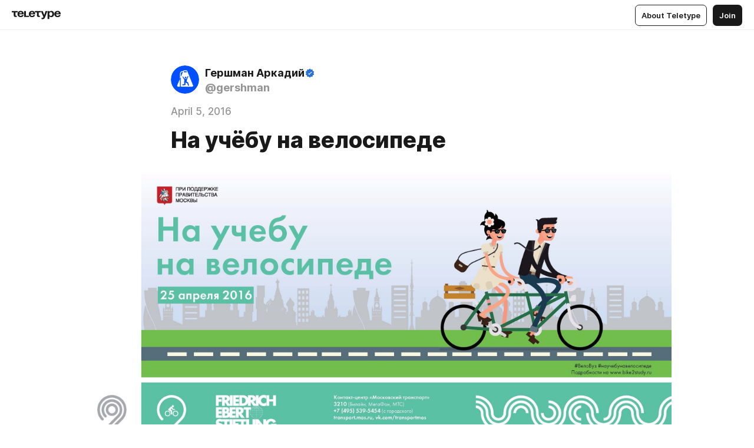

--- FILE ---
content_type: text/html
request_url: https://urbanblog.ru/320467.html
body_size: 41498
content:
<!DOCTYPE html>
<html  lang="en" data-theme="auto" data-head-attrs="lang,data-theme">

<head>
  
  <title>На учёбу на велосипеде — Teletype</title><meta http-equiv="content-type" content="text/html; charset=UTF-8"><meta name="viewport" content="width=device-width, initial-scale=1, user-scalable=no"><meta name="apple-mobile-web-app-capable" content="yes"><meta name="apple-mobile-web-app-status-bar-style" content="default"><meta name="theme-color" content="#FFFFFF"><meta property="og:url" content="https://urbanblog.ru/320467.html"><meta property="og:site_name" content="Teletype"><meta property="tg:site_verification" content="g7j8/rPFXfhyrq5q0QQV7EsYWv4="><meta property="fb:app_id" content="560168947526654"><meta property="fb:pages" content="124472808071141"><meta property="twitter:card" content="summary_large_image"><link rel="canonical" href="https://urbanblog.ru/320467.html"><link rel="alternate" href="https://urbanblog.ru/320467.html" hreflang="x-default"><link rel="icon" type="image/x-icon" href="/favicon.ico"><link rel="icon" type="image/svg+xml" href="https://teletype.in/static/favicon.f39059fb.svg"><link rel="apple-touch-icon" href="https://teletype.in/static/apple-touch-icon.39e27d32.png"><link rel="search" type="application/opensearchdescription+xml" title="Teletype" href="https://teletype.in/opensearch.xml"><script src="https://yandex.ru/ads/system/context.js" async></script><script type="application/javascript">window.yaContextCb = window.yaContextCb || []</script><meta name="format-detection" content="telephone=no"><meta property="og:type" content="article"><meta name="author" content="Гершман Аркадий"><meta name="description" content="Только москвичи привыкли ездить на работу на велосипеде, как в этом году ещё и студентов решили пересадить на двухколёсный транспорт."><meta property="author" content="Гершман Аркадий"><meta property="og:updated_time" content="2021-09-11T15:23:11.884Z"><meta property="og:title" content="На учёбу на велосипеде"><meta property="twitter:title" content="На учёбу на велосипеде"><meta property="og:description" content="Только москвичи привыкли ездить на работу на велосипеде, как в этом году ещё и студентов решили пересадить на двухколёсный транспорт."><meta property="twitter:description" content="Только москвичи привыкли ездить на работу на велосипеде, как в этом году ещё и студентов решили пересадить на двухколёсный транспорт."><meta property="og:image" content="https://img2.teletype.in/files/1f/7c/1f7c9ea8-40e3-4df1-b315-59672265f068.jpeg"><meta property="twitter:image" content="https://img2.teletype.in/files/1f/7c/1f7c9ea8-40e3-4df1-b315-59672265f068.jpeg"><meta property="og:image:type" content="image/png"><meta property="og:image:width" content="1200"><meta property="og:image:height" content="630"><meta property="article:author" content="Гершман Аркадий"><meta property="article:author_url" content="https://urbanblog.ru/"><meta property="article:published_time" content="2021-09-11T15:23:11.884Z"><meta property="article:modified_time" content="2021-09-11T15:23:11.884Z"><meta name="head:count" content="38"><script>window.__INITIAL_STATE__={"config":{"version":"4.41.13","app_version":"4.41.13-4102","build_number":4102,"app":{"name":"teletype","title":"Teletype","url":{"assets":"https:\u002F\u002Fteletype.in","media":"https:\u002F\u002Fteletype.in\u002Ffiles","site":"https:\u002F\u002Fteletype.in","api":"https:\u002F\u002Fteletype.in\u002Fapi","updater":"wss:\u002F\u002Fteletype.in\u002Fupdater","media_api":"https:\u002F\u002Fteletype.in\u002Fmedia"},"links":{"tos":"https:\u002F\u002Fjournal.teletype.in\u002Flegal","journal":"https:\u002F\u002Fjournal.teletype.in\u002F","privacy":"https:\u002F\u002Fjournal.teletype.in\u002Flegal-privacy","domains":"https:\u002F\u002Fjournal.teletype.in\u002Fdomains","features":"https:\u002F\u002Fjournal.teletype.in\u002Ffeatures","updates":"https:\u002F\u002Fjournal.teletype.in\u002F+updates","email":"mailbox@teletype.in","cloudtips":{"tos":"https:\u002F\u002Fstatic.cloudpayments.ru\u002Fdocs\u002FCloudTips\u002Fcloudtips_oferta_teletype.pdf","agreement":"https:\u002F\u002Fstatic.cloudpayments.ru\u002Fdocs\u002FCloudTips\u002Fcloudtips_agreement_teletype.pdf","policy":"https:\u002F\u002Fstatic.cloudpayments.ru\u002Fdocs\u002Fpolicy-cloudpayments.pdf"}},"service":{"metrika":"42100904","ga":"G-74SRE9LWC4","facebook_id":560168947526654,"facebook_pages":"124472808071141","facebook_redirect":"https:\u002F\u002Fteletype.in\u002F.fb-callback","google_id":"589698636327-74fehjo4inhlnkc237ulk51petqlem42.apps.googleusercontent.com","google_redirect":"https:\u002F\u002Fteletype.in\u002F.google-callback","vk_id":51923672,"vk_redirect":"https:\u002F\u002Fteletype.in\u002F.vk-callback","yandex_pay_id":"aca5092b-9bd5-4dd1-875e-0e0be05aff00","yandex_pay_env":"Production","yandex_pay_gw":"cloudpayments","yandex_pay_gw_id":null,"tg_iv":"g7j8\u002FrPFXfhyrq5q0QQV7EsYWv4=","tg_login":"TeletypeAppBot","tg_link":"https:\u002F\u002Ft.me\u002FTeletypeAppBot","twitch_id":"lxc0c8o0u0l42bo1smeno623bnlxhs","twitch_redirect":"https:\u002F\u002Fteletype.in\u002F.twitch-callback","apple_id":"in.teletype.web","apple_redirect":"https:\u002F\u002Fteletype.in\u002F.siwa","recaptcha":"6Lf-zgAVAAAAAJIxQX0tdkzpFySG2e607DdgqRF-","recaptcha_v2":"6Lfm6TEfAAAAAK_crKCAL3BUBLmdZnrsvOeTHMNj","yandes_pay_gw_id":""},"pushes":{"app_id":"9185fd40-8599-4ea3-a2e7-f4e88560970e","auto_register":false,"notify_button":false,"iframe_path":"pushes","subscribe_path":"pushes\u002Fsubscribe"},"domains":{"protocol":"http:","port":null},"articles_on_page":10,"max_users_topics":10,"max_menu_items":10,"max_user_blogs":5,"autosave_timeout":15000,"views_scrolls":null,"articles_reactions":{"default":["👍","👎"],"max_uniq":10},"comments":{"can_edit_period":300000,"autoupdate_period":15000,"max_depth":3,"compact_from":2,"thread_collapse":25,"whitelist":{"formats":["bold","italic","strike","code","link","code"],"items":["p","blockquote","pre","image","youtube","vimeo","rutube","vkvideo"]}},"media":{"accept":[{"ext":".jpg","type":"jpg","types":["image\u002Fjpeg"]},{"ext":".png","type":"png","types":["image\u002Fpng"]},{"ext":".gif","type":"gif","types":["image\u002Fgif"]}],"max_size":5242880,"max_userpic_size":1048576},"langs":{"aliases":{"ru":["ru","be","uk","ky","ab","mo","et","lv"],"en":["en"]},"default":"en"}},"data":{"ttl":{"account":60000,"blog_articles":600000,"app_settings":600000,"showcase":60000,"article":60000,"blog":5000,"search":5000,"unsplash":60000,"comments":15000,"notifications":60000,"emoji":10000000}}},"domain":"urbanblog.ru","timezone":0,"lid":"5c4389d8-e696-5ddb-bd33-08dcbb6a5250","url":"https:\u002F\u002Furbanblog.ru\u002F320467.html","account":{"_loading":false,"id":null,"blog_id":null,"blogs":null,"uri":null,"name":null,"userpic":null,"lang":null,"darkmode":null,"can_create_blog":null,"tfa_enabled":null,"popup_open":false,"wallet":{"loaded":false,"enabled":false,"available":false,"card":null,"balance":null,"receiver":null,"donations":{"params":{"from_date":null,"to_date":null,"blog_id":null},"total":0,"amount":0,"list":[]},"transactions":{"params":{"from_date":null,"to_date":null},"total":0,"amount":0,"list":[]},"payouts":{"params":{"from_date":null,"to_date":null},"total":0,"amount":0,"list":[]},"payout":{"open":false}}},"langs":{"lang":"en"},"app_settings":{"data":{"ad":{"params":{"article-under-text":{"id":"R-A-2565196-12","el":true,"disabled":true,"disableAdult":true,"exclude":[4102528]},"feed-article-under-text":{"id":"R-A-2565196-3","el":true},"article-floor":{"disabled":true,"type":"floorAd","platform":"touch","timeout":5000,"exclude":[4102528]},"blog-floor":{"disabled":true,"type":"floorAd","platform":"touch","timeout":5000,"exclude":[4102528]},"main-floor":{"disabled":true,"type":"floorAd","platform":"touch","timeout":10000},"blog-list":{"id":"R-A-2565196-13","el":true,"every":6,"start":1,"disableAdult":true,"exclude":[4102528]},"main-list":{"id":"R-A-2565196-14","el":true,"every":4},"main-trending-list":{"id":"R-A-2565196-14","disabled":true,"el":true,"every":4,"start":4},"main-following-list":{"id":"R-A-2565196-15","disabled":true,"el":true,"every":4,"start":4},"main-feed":{"id":"R-A-2565196-16","disabled":false,"type":"feed","el":true,"start":4,"every":0,"feedCardCount":4,"mobile":{"feedCardCount":4}},"article-feed":{"id":"R-A-2565196-17","disabled":false,"type":"feed","el":true,"feedCardCount":4,"disableAdult":true,"exclude":[4102528]},"article-above-text":{"id":"R-A-2565196-18","disabled":false,"el":true,"disableAdult":true,"exclude":[4102528]}},"exclude":[4102528]},"unsplash":[{"url":"https:\u002F\u002Fimages.unsplash.com\u002Fphoto-1506744038136-46273834b3fb?crop=entropy&cs=srgb&fm=jpg&ixid=M3w2MzEyfDB8MXxyYW5kb218fHx8fHx8fHwxNzY4NjU0ODAxfA&ixlib=rb-4.1.0&q=85","author":"Bailey Zindel","link":"https:\u002F\u002Funsplash.com\u002F@baileyzindel"}],"updater":{"enabled":true},"example_blogs":[65,71297,111029],"giphy":["https:\u002F\u002Fmedia4.giphy.com\u002Fmedia\u002Fv1.Y2lkPTU2YzQ5Mjdld2hxbXoybWQ0a2M3ZzltZmNyaHBqbjgzNnh3cWUxc3FzbXdmYnQweSZlcD12MV9naWZzX2dpZklkJmN0PWc\u002F14SAx6S02Io1ThOlOY\u002Fgiphy.gif","https:\u002F\u002Fmedia1.giphy.com\u002Fmedia\u002Fv1.Y2lkPTU2YzQ5MjdlaG5rN3lkMW1oOWpodXNnZGU2dmwyYnJrd2hlMmo1emlvbjEyOTZ1ZiZlcD12MV9naWZzX2dpZklkJmN0PWc\u002FLdOyjZ7io5Msw\u002Fgiphy.gif","https:\u002F\u002Fmedia1.giphy.com\u002Fmedia\u002Fv1.Y2lkPTU2YzQ5MjdlbjF5dTN3NTM0MTdya2x6MHU0dnNza3NudGVxbWR5dGN0Ynl5OWV3YSZlcD12MV9naWZzX2dpZklkJmN0PWc\u002FlptjRBxFKCJmFoibP3\u002Fgiphy-downsized.gif","https:\u002F\u002Fmedia1.giphy.com\u002Fmedia\u002Fv1.Y2lkPTU2YzQ5MjdlenlnaGFiejF6OGpsbXNxMDh6ZzFvZzBnOHQwemtnNzBqN2lwZ2VnbyZlcD12MV9naWZzX2dpZklkJmN0PWc\u002FLCdPNT81vlv3y\u002Fgiphy-downsized.gif","https:\u002F\u002Fmedia4.giphy.com\u002Fmedia\u002Fv1.Y2lkPTU2YzQ5MjdlajJxOGZwbHJ3bHNobzgwMWNzbDA4dnNzMXZvdnd3dnk2NWx2aWtucyZlcD12MV9naWZzX2dpZklkJmN0PWc\u002FbPdI2MXEbnDUs\u002Fgiphy.gif","https:\u002F\u002Fmedia4.giphy.com\u002Fmedia\u002Fv1.Y2lkPTU2YzQ5MjdlYnp2azkzY214aHAxY211cHVhM2pqdTBkYWx6NGFpb2FvdzlqN3BkbiZlcD12MV9naWZzX2dpZklkJmN0PWc\u002FEXmE33UEtfuQo\u002Fgiphy.gif","https:\u002F\u002Fmedia4.giphy.com\u002Fmedia\u002Fv1.Y2lkPTU2YzQ5MjdlZ3ZyODd2d2s1NHlhZjR4NGIzNW45ZHBicWdrNDhxZGpwc2ZqcHlvYiZlcD12MV9naWZzX2dpZklkJmN0PWc\u002FJLELwGi2ksYTu\u002Fgiphy.gif","https:\u002F\u002Fmedia3.giphy.com\u002Fmedia\u002Fv1.Y2lkPTU2YzQ5Mjdla3plYzZ2bDR5em9xYzh2YzNyMmwwODJzNG1veGxtZGtnN3I0eTQzciZlcD12MV9naWZzX2dpZklkJmN0PWc\u002F56t3lKn4Xym0DQ2Zn7\u002Fgiphy-downsized.gif","https:\u002F\u002Fmedia1.giphy.com\u002Fmedia\u002Fv1.Y2lkPTU2YzQ5MjdlbTMxYTl4ZGZzNHZ2cndwbjYyaDd1M25ocWVwa2lnbHNzM2RwMXBvYyZlcD12MV9naWZzX2dpZklkJmN0PWc\u002F3Jhdg8Qro5kMo\u002Fgiphy.gif","https:\u002F\u002Fmedia4.giphy.com\u002Fmedia\u002Fv1.Y2lkPTU2YzQ5MjdlcGluMnVtMXg2M2ZkZXNnbjRubmE2cTFsMnA4cGNxOGM2dTRnZG1oaCZlcD12MV9naWZzX2dpZklkJmN0PWc\u002F3osxYamKD88c6pXdfO\u002Fgiphy.gif","https:\u002F\u002Fmedia0.giphy.com\u002Fmedia\u002Fv1.Y2lkPTU2YzQ5MjdlcXEzcGx4dHZ3Y2c1cjVkNTR6NmYxdnR1aDZ5b3p3ZWhvY2U5bXcydyZlcD12MV9naWZzX2dpZklkJmN0PWc\u002FMOMKdGBAWJDmkYtBUW\u002Fgiphy-downsized.gif"],"_loadTime":1768657146056},"loading":null},"user_ym":"27012369","articles":{"items":{"3835705":{"id":3835705,"uri":"320467.html","created_at":"2021-09-11T15:23:11.884Z","published_at":"2016-04-05T11:18:18.000Z","last_edited_at":"2021-09-11T15:23:11.884Z","title":"На учёбу на велосипеде","text":"\u003Cdocument\u003E\n\u003Cimage src=\"https:\u002F\u002Fimg4.teletype.in\u002Ffiles\u002F7c\u002Fd1\u002F7cd16bb0-b26c-42d9-b473-aba1912c7994.jpeg\" anchor=\"15Yw\" size=\"custom\" width=1000 \u002F\u003E\n\u003Cp anchor=\"Iszy\"\u003EТолько москвичи привыкли ездить на работу на велосипеде, как в этом году ещё и студентов решили пересадить на двухколёсный транспорт.\u003C\u002Fp\u003E\n\u003Cp anchor=\"jd3Z\"\u003EАкция \u003Cem\u003EНа учёбу на велосипеде\u003C\u002Fem\u003E пройдёт 25 апреля, в этот же день начнёт работать городской велопрокат. Организаторы призывают регистрироваться и делиться впечатлениями в соц.сетях с тэгом \u003Cem\u003E\u003Ca href=\"https:\u002F\u002Fwww.livejournal.com\u002Frsearch\u002F?tags=%23ВелоВуз\"\u003E#ВелоВуз\u003C\u002Fa\u003E\u003C\u002Fem\u003E, чтобы выигрывать различные подарки от спонсоров. Также в этот день в ВУЗах пройдут встречи и мероприятия для участников акции. На сайте об этом всём \u003Ca href=\"http:\u002F\u002Fwww.bike2study.ru\"\u003Eнаписано\u003C\u002Fa\u003E подробнее .\u003C\u002Fp\u003E\n\u003Cimage src=\"https:\u002F\u002Fimg1.teletype.in\u002Ffiles\u002F04\u002F6e\u002F046e162a-a913-48e3-89f5-0ab30a5e70d2.jpeg\" anchor=\"6zQj\" \u002F\u003E\n\u003Cp anchor=\"q2ZF\"\u003EНа самом деле правильно, что обратили внимание на молодое поколение в плане развития велодвижения - люди постарше полны стереотипов, поэтому их сложнее пересадить на велосипед, несмотря на очевидные преимущества. Студенты же, как правило, открыты для всего нового, а такие акции - ещё один стимул попробовать что-то свежее и непривычное \u003Cs\u003Eи остаться с велосипедом навсегда\u003C\u002Fs\u003E.\u003C\u002Fp\u003E\n\u003Cp anchor=\"sLNc\"\u003EПрисоединиться к акции \u003Ca href=\"https:\u002F\u002Fvk.com\u002Fbike2study\"\u003Eв Vk.com\u003C\u002Fa\u003E\nПрисоединиться к акции \u003Ca href=\"https:\u002F\u002Fwww.facebook.com\u002Fevents\u002F479040832284446\u002F\"\u003Eв fb\u003C\u002Fa\u003E\n\u003Ca href=\"http:\u002F\u002Fbike2study.ru\"\u003EСайт\u003C\u002Fa\u003E\u003C\u002Fp\u003E\n\u003Cp anchor=\"097K\"\u003E\u003Ca href=\"http:\u002F\u002Fwww.livejournal.com\u002Ffriends\u002Fadd.bml?user=gre4ark\" unwrapped-href=\"https:\u002F\u002Fwww.livejournal.com\u002Flogin.bml?returnto=https%3A%2F%2Fwww.livejournal.com%2Ffriends%2Fadd.bml%3Fuser%3Dgre4ark\"\u003Eдобавить меня в друзья\u003C\u002Fa\u003E\u003C\u002Fp\u003E\n\u003Cp anchor=\"9Qyq\"\u003E\u003Cstrong\u003EСоветую также подписаться:\u003C\u002Fstrong\u003E\u003C\u002Fp\u003E\n\u003Cimage src=\"https:\u002F\u002Fimg3.teletype.in\u002Ffiles\u002F23\u002Fd3\u002F23d399af-df8b-43ab-b5de-ae8226ccca0f.png\" anchor=\"XcDp\" size=\"custom\" width=50 \u002F\u003E\n\u003Cimage src=\"https:\u002F\u002Fimg2.teletype.in\u002Ffiles\u002F51\u002F48\u002F51489f27-2d2f-445b-9b10-f649484a1703.png\" anchor=\"f9vT\" size=\"custom\" width=50 \u002F\u003E\n\u003Cimage src=\"https:\u002F\u002Fimg4.teletype.in\u002Ffiles\u002Ff9\u002Fb3\u002Ff9b3a7d6-c69a-46f1-a154-3bc5f386a2e3.png\" anchor=\"hTbm\" size=\"custom\" width=50 \u002F\u003E\n\u003Cimage src=\"https:\u002F\u002Fimg3.teletype.in\u002Ffiles\u002F22\u002Fc9\u002F22c9d24f-6109-49d2-a4c5-a3f2fc43f269.png\" anchor=\"P00H\" size=\"custom\" width=50 \u002F\u003E\n\u003Cp anchor=\"hmXq\"\u003EПосты по теме:\n\u003Cstrong\u003EМой #наработунавелосипеде\u003C\u002Fstrong\u003E\u003C\u002Fp\u003E\n\u003Cimage src=\"https:\u002F\u002Fimg3.teletype.in\u002Ffiles\u002Fa7\u002F86\u002Fa786076a-8951-427a-8580-06ca0d2bab36.jpeg\" anchor=\"iFTO\" size=\"custom\" width=300 \u002F\u003E\n\u003Ctags anchor=\"KHQ3\"\u003E\n\u003Ctag anchor=\"ZVg8\"\u003Eмосква\u003C\u002Ftag\u003E\n\u003Ctag anchor=\"hPkw\"\u003Eвелосипед\u003C\u002Ftag\u003E\n\u003C\u002Ftags\u003E\n\u003C\u002Fdocument\u003E","cut_text":"Только москвичи привыкли ездить на работу на велосипеде, как в этом году ещё и студентов решили пересадить на двухколёсный транспорт.","cut_image":"https:\u002F\u002Fimg4.teletype.in\u002Ffiles\u002F7c\u002Fd1\u002F7cd16bb0-b26c-42d9-b473-aba1912c7994.jpeg","cut_article_id":null,"sharing_title":null,"sharing_text":"Только москвичи привыкли ездить на работу на велосипеде, как в этом году ещё и студентов решили пересадить на двухколёсный транспорт.","sharing_image":"https:\u002F\u002Fimg2.teletype.in\u002Ffiles\u002F1f\u002F7c\u002F1f7c9ea8-40e3-4df1-b315-59672265f068.jpeg","sharing_type":"image","comments_enabled":true,"reactions_enabled":true,"subscriptions_enabled":true,"donations_disabled":null,"reposts_enabled":true,"related_enabled":true,"sharing_enabled":true,"is_post":false,"visibility":"all","allow_indexing":true,"adult":false,"heading_style":{},"views":null,"comments":0,"reactions":0,"reposts":0,"author_id":744795,"creator_id":744795,"author":{"id":744795,"uri":"gershman","domain":"urbanblog.ru","domain_https":true,"name":"Гершман Аркадий","userpic":"https:\u002F\u002Fimg3.teletype.in\u002Ffiles\u002F2d\u002F28\u002F2d28e874-4e92-4c74-a396-0770bf6119f7.png","list_style":null,"verified":true,"comments_enabled":true,"reactions_enabled":true,"reposts_enabled":true,"related_enabled":true,"show_teammates":true},"creator":{"id":744795,"uri":"gershman","domain":"urbanblog.ru","domain_https":true,"name":"Гершман Аркадий","userpic":"https:\u002F\u002Fimg3.teletype.in\u002Ffiles\u002F2d\u002F28\u002F2d28e874-4e92-4c74-a396-0770bf6119f7.png","verified":true},"topics":null,"articles_mentions":[],"_loadTime":1768657146070}},"loading":false,"related":{},"donations":{"article_id":null,"data":null,"_loadTime":0}},"error":null,"defer":null,"inited":false,"user_ga":null,"dom":{"screens":{"medium":false,"tablet":false,"mobile":false},"darkmode":false,"is_safari":false},"feed":{"following":[],"trending":[],"trending_widget":[],"featured_blogs":[]},"articles_reactions":{"items":{},"loading":false},"articles_reposts":{"items":[]},"comments":{"loading":false,"items":{},"info":{}},"blogs":{"items":[],"blocked_teammates":[],"blocked_users":[],"subscribed_users":{"blog_id":null,"total":0,"list":[]},"subscriptions_users":{"blog_id":null,"total":0,"list":[]},"donations":{"blog_id":null,"stats":null,"data":null,"_loadTime":0},"settings":{"items":[],"suggests":{"teammates":[],"topics":[]},"tfa_list":[],"settings":{"open":false,"blog_id":null,"section":null},"new_blog":{"open":false}}},"blog_articles":{"loading":false,"items":{}},"search":{"loading":{"search":false,"suggest":false},"search":{"query":"","blog_id":null,"articles":[],"blogs":[],"offset":{"blogs":0,"articles":0},"total":{"blogs":0,"articles":0}},"suggest":[]},"drafts":{"items":[]},"imports":{"items":[],"loading":false},"emojis":{"data":[],"loading":null,"loadTime":0,"query":""},"varlamov":{"footer":[],"trending":[],"youtube":[],"socials":{},"about":{},"editorial":{},"banners":null,"donations":null,"_full":null,"_loaded":false,"_loadTime":0}};window.__PUBLIC_PATH__='https://teletype.in/';</script><link rel="modulepreload" crossorigin href="https://teletype.in/static/Article.c8d8b299.js"><link rel="stylesheet" href="https://teletype.in/static/Article.3e027f09.css"><link rel="modulepreload" crossorigin href="https://teletype.in/static/AD.9a634925.js"><link rel="stylesheet" href="https://teletype.in/static/AD.9ea140df.css"><link rel="modulepreload" crossorigin href="https://teletype.in/static/meta.d9ace638.js"><link rel="stylesheet" href="https://teletype.in/static/meta.d702ecc6.css"><link rel="modulepreload" crossorigin href="https://teletype.in/static/preloader.b86f9c9c.js"><link rel="stylesheet" href="https://teletype.in/static/preloader.0c891e69.css"><link rel="modulepreload" crossorigin href="https://teletype.in/static/ArticleCard.5f47752f.js"><link rel="stylesheet" href="https://teletype.in/static/ArticleCard.d179f8e6.css">
  <script type="module" crossorigin src="https://teletype.in/static/index.840c5e98.js"></script>
  <link rel="stylesheet" href="https://teletype.in/static/index.d1a8877c.css">
</head>

<body  class="" style="" data-head-attrs="class,style"><div id="app" style=""><div class="layout" data-v-21f40ab0><div class="menu" data-v-21f40ab0 data-v-658d3930><div class="menu__backdrop" data-v-658d3930></div><div class="menu__content" style="" data-v-658d3930><div class="menu__item" data-v-658d3930><a href="https://teletype.in/" class="menu__logo_image" data-v-658d3930><!--[--><svg xmlns="http://www.w3.org/2000/svg" width="84" height="16" fill="currentColor" viewBox="0 0 84 16" data-v-658d3930><path d="M0 1.288v2.11h3.368v5.18c0 2.302 1.368 2.782 3.367 2.782 1.263 0 1.79-.192 1.79-.192V9.153s-.316.096-.948.096c-.947 0-1.263-.288-1.263-1.15V3.397h3.579v-2.11H0Zm9.674 4.988c0 2.916 1.789 5.275 5.472 5.275 4.526 0 5.157-3.549 5.157-3.549h-2.947s-.315 1.535-2.104 1.535c-1.768 0-2.484-1.151-2.61-2.686h7.745s.021-.345.021-.575C20.408 3.36 18.746 1 15.146 1c-3.599 0-5.472 2.36-5.472 5.276Zm5.472-3.262c1.453 0 2.042.883 2.232 2.11h-4.652c.252-1.227.968-2.11 2.42-2.11Zm14.098 6.139h-5.367V1.288H20.93v9.976h8.314v-2.11Zm-.33-2.877c0 2.916 1.789 5.275 5.472 5.275 4.526 0 5.157-3.549 5.157-3.549h-2.947s-.315 1.535-2.104 1.535c-1.768 0-2.484-1.151-2.61-2.686h7.745s.021-.345.021-.575C39.648 3.36 37.986 1 34.386 1c-3.599 0-5.472 2.36-5.472 5.276Zm5.472-3.262c1.453 0 2.042.883 2.231 2.11h-4.651c.252-1.227.968-2.11 2.42-2.11Zm4.937-1.726v2.11h3.367v5.18c0 2.302 1.369 2.782 3.368 2.782 1.263 0 1.79-.192 1.79-.192V9.153s-.316.096-.948.096c-.947 0-1.263-.288-1.263-1.15V3.397h3.578v-2.11h-9.892Zm21.153 0H57.32l-2.168 6.58-2.673-6.58H49.32l4.42 9.976c-.421.92-.842 1.438-1.895 1.438a5.269 5.269 0 0 1-1.368-.191v2.206s.842.287 1.895.287c2.21 0 3.346-1.17 4.21-3.453l3.893-10.263Zm.312 13.429h2.947v-4.509h.105s.947 1.343 3.262 1.343c3.157 0 4.736-2.494 4.736-5.275C71.838 3.494 70.259 1 67.102 1c-2.42 0-3.368 1.63-3.368 1.63h-.105V1.289h-2.841v13.429Zm2.841-8.441c0-1.804.842-3.262 2.631-3.262 1.79 0 2.631 1.458 2.631 3.262 0 1.803-.842 3.261-2.63 3.261-1.79 0-2.632-1.458-2.632-3.261Zm8.637 0c0 2.916 1.789 5.275 5.472 5.275 4.525 0 5.157-3.549 5.157-3.549h-2.947s-.316 1.535-2.105 1.535c-1.768 0-2.483-1.151-2.61-2.686h7.746S83 6.506 83 6.276C83 3.36 81.337 1 77.738 1c-3.6 0-5.472 2.36-5.472 5.276Zm5.472-3.262c1.452 0 2.042.883 2.231 2.11h-4.651c.252-1.227.968-2.11 2.42-2.11Z"></path></svg><!--]--></a></div><div class="menu__split" data-v-658d3930></div><div class="menu__item" data-v-658d3930><!--[--><!----><div class="menu__buttons" data-v-658d3930><!--[--><!--]--><a href="https://teletype.in/about" class="button m_display_inline" data-v-658d3930 data-v-278085c1><!--[--><div class="button__content" data-v-278085c1><!--[--><!----><!--[--><span class="button__text" data-v-278085c1>About Teletype</span><!--]--><!----><!--]--></div><!----><!----><!--]--></a><a href="https://teletype.in/login?redir=http://urbanblog.ru/320467.html" class="button m_type_filled m_display_inline" type="filled" data-v-658d3930 data-v-278085c1><!--[--><div class="button__content" data-v-278085c1><!--[--><!----><!--[--><span class="button__text" data-v-278085c1>Join</span><!--]--><!----><!--]--></div><!----><!----><!--]--></a><!----><!--[--><!--]--><!----><!----><!--[--><!--]--></div><!--]--></div></div><!----></div><div class="layout__content m_main article" data-v-21f40ab0><div class="article__container m_main" itemscope itemtype="http://schema.org/Article" data-v-21f40ab0><div class="article__section" data-v-21f40ab0><div id="bnr-article-above-text-0" data-index="0" class="bnr article__banner" style="" data-v-21f40ab0 data-v-7789da1a><!----></div></div><header class="article__header" data-v-21f40ab0><div class="article__status" data-v-21f40ab0><!----><!----></div><div class="article__author" data-v-21f40ab0><a href="https://urbanblog.ru/" class="article__author_link" data-v-21f40ab0><!--[--><div class="userpic m_size_auto article__author_userpic" data-v-21f40ab0 data-v-42729300><div class="userpic__pic" style="background-image:url(&#39;https://img3.teletype.in/files/2d/28/2d28e874-4e92-4c74-a396-0770bf6119f7.png&#39;);" data-v-42729300></div></div><div class="article__author_content" data-v-21f40ab0><div class="article__author_name" data-v-21f40ab0><span class="article__author_name_value" data-v-21f40ab0>Гершман Аркадий</span><div class="article__author_name_verified" data-v-21f40ab0></div></div><div class="article__author_username" data-v-21f40ab0>@gershman</div></div><!--]--></a><div class="article__author_actions" data-v-21f40ab0><!----><!----></div></div><div class="article__badges" data-v-21f40ab0><!----><div class="article__badges_item" data-v-21f40ab0>April 5, 2016</div></div><h1 class="article__header_title" itemprop="headline" data-v-21f40ab0>На учёбу на велосипеде</h1></header><article class="article__content text" itemprop="articleBody" data-v-21f40ab0><!--[--><figure class="m_custom" data-anchor="15Yw" itemscope itemtype="http://schema.org/ImageObject" data-node-id="1"><a name="15Yw"></a><!--[--><!--]--><div class="wrap"><!----><!--[--><noscript><img src="https://img4.teletype.in/files/7c/d1/7cd16bb0-b26c-42d9-b473-aba1912c7994.jpeg" itemprop="contentUrl"></noscript><svg class="spacer" version="1.1" width="1000"></svg><!--]--><div class="loader"><div class="preloader m_central" data-v-1591c7b2><svg xmlns="http://www.w3.org/2000/svg" width="32" height="32" fill="currentColor" viewBox="0 0 32 32" class="icon" data-icon="preloader" data-v-1591c7b2 data-v-e1294fc0><path fill-rule="evenodd" d="M7.5 16a8.5 8.5 0 0111.156-8.077.5.5 0 11-.312.95A7.5 7.5 0 1023.5 16a.5.5 0 011 0 8.5 8.5 0 01-17 0z" clip-rule="evenodd"></path></svg></div></div></div><!--[--><!--[--><!--]--><!--]--></figure><p data-anchor="Iszy" data-node-id="2"><a name="Iszy"></a><!--[--><!--]--><!--[-->Только москвичи привыкли ездить на работу на велосипеде, как в этом году ещё и студентов решили пересадить на двухколёсный транспорт.<!--]--></p><p data-anchor="jd3Z" data-node-id="3"><a name="jd3Z"></a><!--[--><!--]--><!--[-->Акция <em data-node-id="4">На учёбу на велосипеде</em> пройдёт 25 апреля, в этот же день начнёт работать городской велопрокат. Организаторы призывают регистрироваться и делиться впечатлениями в соц.сетях с тэгом <em data-node-id="5"><a href="https://www.livejournal.com/rsearch/?tags=%23ВелоВуз" target="_blank" data-node-id="6"><!--[-->#ВелоВуз<!--]--></a></em>, чтобы выигрывать различные подарки от спонсоров. Также в этот день в ВУЗах пройдут встречи и мероприятия для участников акции. На сайте об этом всём <a href="http://www.bike2study.ru" target="_blank" data-node-id="7"><!--[-->написано<!--]--></a> подробнее .<!--]--></p><figure data-anchor="6zQj" itemscope itemtype="http://schema.org/ImageObject" data-node-id="8"><a name="6zQj"></a><!--[--><!--]--><div class="wrap"><!----><!--[--><noscript><img src="https://img1.teletype.in/files/04/6e/046e162a-a913-48e3-89f5-0ab30a5e70d2.jpeg" itemprop="contentUrl"></noscript><svg class="spacer" version="1.1" width="100%"></svg><!--]--><div class="loader"><div class="preloader m_central" data-v-1591c7b2><svg xmlns="http://www.w3.org/2000/svg" width="32" height="32" fill="currentColor" viewBox="0 0 32 32" class="icon" data-icon="preloader" data-v-1591c7b2 data-v-e1294fc0><path fill-rule="evenodd" d="M7.5 16a8.5 8.5 0 0111.156-8.077.5.5 0 11-.312.95A7.5 7.5 0 1023.5 16a.5.5 0 011 0 8.5 8.5 0 01-17 0z" clip-rule="evenodd"></path></svg></div></div></div><!--[--><!--[--><!--]--><!--]--></figure><p data-anchor="q2ZF" data-node-id="9"><a name="q2ZF"></a><!--[--><!--]--><!--[-->На самом деле правильно, что обратили внимание на молодое поколение в плане развития велодвижения - люди постарше полны стереотипов, поэтому их сложнее пересадить на велосипед, несмотря на очевидные преимущества. Студенты же, как правило, открыты для всего нового, а такие акции - ещё один стимул попробовать что-то свежее и непривычное <s data-node-id="10">и остаться с велосипедом навсегда</s>.<!--]--></p><p data-anchor="sLNc" data-node-id="11"><a name="sLNc"></a><!--[--><!--]--><!--[-->Присоединиться к акции <a href="https://vk.com/bike2study" target="_blank" data-node-id="12"><!--[-->в Vk.com<!--]--></a><br>Присоединиться к акции <a href="https://www.facebook.com/events/479040832284446/" target="_blank" data-node-id="13"><!--[-->в fb<!--]--></a><br><a href="http://bike2study.ru" target="_blank" data-node-id="14"><!--[-->Сайт<!--]--></a><!--]--></p><p data-anchor="097K" data-node-id="15"><a name="097K"></a><!--[--><!--]--><!--[--><a href="http://www.livejournal.com/friends/add.bml?user=gre4ark" target="_blank" data-node-id="16"><!--[-->добавить меня в друзья<!--]--></a><!--]--></p><p data-anchor="9Qyq" data-node-id="17"><a name="9Qyq"></a><!--[--><!--]--><!--[--><strong data-node-id="18">Советую также подписаться:</strong><!--]--></p><figure class="m_custom" data-anchor="XcDp" itemscope itemtype="http://schema.org/ImageObject" data-node-id="19"><a name="XcDp"></a><!--[--><!--]--><div class="wrap"><!----><!--[--><noscript><img src="https://img3.teletype.in/files/23/d3/23d399af-df8b-43ab-b5de-ae8226ccca0f.png" itemprop="contentUrl"></noscript><svg class="spacer" version="1.1" width="50"></svg><!--]--><div class="loader"><div class="preloader m_central" data-v-1591c7b2><svg xmlns="http://www.w3.org/2000/svg" width="32" height="32" fill="currentColor" viewBox="0 0 32 32" class="icon" data-icon="preloader" data-v-1591c7b2 data-v-e1294fc0><path fill-rule="evenodd" d="M7.5 16a8.5 8.5 0 0111.156-8.077.5.5 0 11-.312.95A7.5 7.5 0 1023.5 16a.5.5 0 011 0 8.5 8.5 0 01-17 0z" clip-rule="evenodd"></path></svg></div></div></div><!--[--><!--[--><!--]--><!--]--></figure><figure class="m_custom" data-anchor="f9vT" itemscope itemtype="http://schema.org/ImageObject" data-node-id="20"><a name="f9vT"></a><!--[--><!--]--><div class="wrap"><!----><!--[--><noscript><img src="https://img2.teletype.in/files/51/48/51489f27-2d2f-445b-9b10-f649484a1703.png" itemprop="contentUrl"></noscript><svg class="spacer" version="1.1" width="50"></svg><!--]--><div class="loader"><div class="preloader m_central" data-v-1591c7b2><svg xmlns="http://www.w3.org/2000/svg" width="32" height="32" fill="currentColor" viewBox="0 0 32 32" class="icon" data-icon="preloader" data-v-1591c7b2 data-v-e1294fc0><path fill-rule="evenodd" d="M7.5 16a8.5 8.5 0 0111.156-8.077.5.5 0 11-.312.95A7.5 7.5 0 1023.5 16a.5.5 0 011 0 8.5 8.5 0 01-17 0z" clip-rule="evenodd"></path></svg></div></div></div><!--[--><!--[--><!--]--><!--]--></figure><figure class="m_custom" data-anchor="hTbm" itemscope itemtype="http://schema.org/ImageObject" data-node-id="21"><a name="hTbm"></a><!--[--><!--]--><div class="wrap"><!----><!--[--><noscript><img src="https://img4.teletype.in/files/f9/b3/f9b3a7d6-c69a-46f1-a154-3bc5f386a2e3.png" itemprop="contentUrl"></noscript><svg class="spacer" version="1.1" width="50"></svg><!--]--><div class="loader"><div class="preloader m_central" data-v-1591c7b2><svg xmlns="http://www.w3.org/2000/svg" width="32" height="32" fill="currentColor" viewBox="0 0 32 32" class="icon" data-icon="preloader" data-v-1591c7b2 data-v-e1294fc0><path fill-rule="evenodd" d="M7.5 16a8.5 8.5 0 0111.156-8.077.5.5 0 11-.312.95A7.5 7.5 0 1023.5 16a.5.5 0 011 0 8.5 8.5 0 01-17 0z" clip-rule="evenodd"></path></svg></div></div></div><!--[--><!--[--><!--]--><!--]--></figure><figure class="m_custom" data-anchor="P00H" itemscope itemtype="http://schema.org/ImageObject" data-node-id="22"><a name="P00H"></a><!--[--><!--]--><div class="wrap"><!----><!--[--><noscript><img src="https://img3.teletype.in/files/22/c9/22c9d24f-6109-49d2-a4c5-a3f2fc43f269.png" itemprop="contentUrl"></noscript><svg class="spacer" version="1.1" width="50"></svg><!--]--><div class="loader"><div class="preloader m_central" data-v-1591c7b2><svg xmlns="http://www.w3.org/2000/svg" width="32" height="32" fill="currentColor" viewBox="0 0 32 32" class="icon" data-icon="preloader" data-v-1591c7b2 data-v-e1294fc0><path fill-rule="evenodd" d="M7.5 16a8.5 8.5 0 0111.156-8.077.5.5 0 11-.312.95A7.5 7.5 0 1023.5 16a.5.5 0 011 0 8.5 8.5 0 01-17 0z" clip-rule="evenodd"></path></svg></div></div></div><!--[--><!--[--><!--]--><!--]--></figure><p data-anchor="hmXq" data-node-id="23"><a name="hmXq"></a><!--[--><!--]--><!--[-->Посты по теме:<br><strong data-node-id="24">Мой #наработунавелосипеде</strong><!--]--></p><figure class="m_custom" data-anchor="iFTO" itemscope itemtype="http://schema.org/ImageObject" data-node-id="25"><a name="iFTO"></a><!--[--><!--]--><div class="wrap"><!----><!--[--><noscript><img src="https://img3.teletype.in/files/a7/86/a786076a-8951-427a-8580-06ca0d2bab36.jpeg" itemprop="contentUrl"></noscript><svg class="spacer" version="1.1" width="300"></svg><!--]--><div class="loader"><div class="preloader m_central" data-v-1591c7b2><svg xmlns="http://www.w3.org/2000/svg" width="32" height="32" fill="currentColor" viewBox="0 0 32 32" class="icon" data-icon="preloader" data-v-1591c7b2 data-v-e1294fc0><path fill-rule="evenodd" d="M7.5 16a8.5 8.5 0 0111.156-8.077.5.5 0 11-.312.95A7.5 7.5 0 1023.5 16a.5.5 0 011 0 8.5 8.5 0 01-17 0z" clip-rule="evenodd"></path></svg></div></div></div><!--[--><!--[--><!--]--><!--]--></figure><div data-anchor="KHQ3" class="tt-tags" data-node-id="26"><!----><!--[--><!--]--><!--[--><a href="https://urbanblog.ru/?search=%23%D0%BC%D0%BE%D1%81%D0%BA%D0%B2%D0%B0" class="tt-tag" itemprop="about" data-node-id="27"><!--[-->#москва<!--]--></a><a href="https://urbanblog.ru/?search=%23%D0%B2%D0%B5%D0%BB%D0%BE%D1%81%D0%B8%D0%BF%D0%B5%D0%B4" class="tt-tag" itemprop="about" data-node-id="28"><!--[-->#велосипед<!--]--></a><!--]--></div><!--]--></article><!----><div class="articleInfo m_text article__info" data-v-21f40ab0 data-v-21587e5e><!----><!--[--><!--[--><div class="articleInfo-info" data-v-21587e5e><a href="https://urbanblog.ru/" class="articleInfo-item m_link" data-v-21587e5e><!--[--><span class="articleInfo-text" data-v-21587e5e>Гершман Аркадий</span><!--]--></a></div><!----><!----><!----><!----><!----><!--]--><!--[--><!----><div class="articleInfo-info" data-v-21587e5e><div class="articleInfo-item" data-v-21587e5e><span class="articleInfo-text" data-v-21587e5e>April 5, 2016, 11:18</span></div></div><!----><!----><!----><!----><!--]--><!--[--><!----><!----><div class="articleInfo-info" data-v-21587e5e><div class="articleInfo-item" data-v-21587e5e><!----><span class="articleInfo-text" data-v-21587e5e>0</span><span data-v-21587e5e> views</span></div></div><!----><!----><!----><!--]--><!--[--><!----><!----><!----><!----><div class="articleInfo-info" data-v-21587e5e><div class="articleInfo-item" data-v-21587e5e><!----><span class="articleInfo-text" data-v-21587e5e>0</span><span data-v-21587e5e> reactions</span></div></div><!----><!--]--><!--[--><!----><!----><!----><div class="articleInfo-info" data-v-21587e5e><div class="articleInfo-item" data-v-21587e5e><!----><span class="articleInfo-text" data-v-21587e5e>0</span><span data-v-21587e5e> replies</span></div></div><!----><!----><!--]--><!--[--><!----><!----><!----><!----><!----><div class="articleInfo-info" data-v-21587e5e><div class="articleInfo-item" data-v-21587e5e><!----><span class="articleInfo-text" data-v-21587e5e>0</span><span data-v-21587e5e> reposts</span></div></div><!--]--><!--]--><!----><!----><!----><!----></div><div class="article__section" data-v-21f40ab0><button class="button m_icon m_type_flat article__section_button" new-tab="false" type="flat" data-v-21f40ab0 data-v-278085c1><div class="button__content" data-v-278085c1><!--[--><span class="button__icon" data-v-278085c1><!--[--><svg xmlns="http://www.w3.org/2000/svg" width="32" height="32" fill="currentColor" viewBox="0 0 32 32" class="icon" data-icon="repost" data-v-278085c1 data-v-e1294fc0><path fill-rule="evenodd" d="M9.541 21.416c0-.345.28-.625.625-.625h6.667c2.756 0 4.792-1.964 4.792-4.791a.625.625 0 0 1 1.25 0c0 3.53-2.609 6.041-6.042 6.041h-6.666a.625.625 0 0 1-.626-.625Zm.209-4.791A.625.625 0 0 1 9.125 16c0-3.53 2.609-6.041 6.042-6.041h6.666a.625.625 0 1 1 0 1.25h-6.666c-2.756 0-4.792 1.964-4.792 4.791 0 .346-.28.625-.625.625Z" clip-rule="evenodd"></path><path fill-rule="evenodd" d="M9.197 22.052A1.246 1.246 0 0 1 9 21.416c0-.277.12-.506.197-.634.09-.149.203-.292.316-.42.228-.257.517-.526.787-.76a18.995 18.995 0 0 1 1.062-.853l.019-.015.005-.003.002-.002.445.604-.445-.604a.75.75 0 0 1 .89 1.208l-.004.003-.016.012-.062.046a19.322 19.322 0 0 0-.913.737 7.203 7.203 0 0 0-.697.681 7.19 7.19 0 0 0 .698.681 17.417 17.417 0 0 0 .912.737l.062.047.016.011.003.003a.75.75 0 0 1-.888 1.208l.444-.604-.444.604-.003-.001-.005-.004-.02-.015a18.643 18.643 0 0 1-1.062-.853 8.67 8.67 0 0 1-.786-.76 2.963 2.963 0 0 1-.316-.42Zm1.272-.799.005.01a.043.043 0 0 1-.005-.01Zm.005.318a.06.06 0 0 1-.005.01l.005-.01ZM22.386 10c.077.127.198.356.198.633 0 .278-.12.507-.198.635-.09.148-.203.291-.316.42a8.663 8.663 0 0 1-.787.76 18.825 18.825 0 0 1-.991.8l-.07.053-.02.014-.005.004-.001.001-.446-.603.446.603a.75.75 0 0 1-.89-1.207l.004-.003.015-.012.063-.047a19.322 19.322 0 0 0 .912-.736 7.19 7.19 0 0 0 .698-.682 7.216 7.216 0 0 0-.698-.681 17.4 17.4 0 0 0-.912-.736l-.063-.047-.015-.012-.004-.002a.75.75 0 0 1 .889-1.209l-.445.604.445-.604.002.002.006.004.019.014a10.732 10.732 0 0 1 .315.241c.202.157.473.375.747.613.27.234.558.502.786.76.113.128.227.27.316.42Zm-1.272.797-.004-.01.004.01Zm-.004-.317a.055.055 0 0 1 .004-.01s0 .003-.004.01Z" clip-rule="evenodd"></path></svg><!--]--></span><!--[--><span class="button__text" data-v-278085c1>Repost</span><!--]--><!----><!--]--></div><!----><!----></button><button class="button m_icon m_type_flat article__section_button" new-tab="false" type="flat" data-v-21f40ab0 data-v-278085c1><div class="button__content" data-v-278085c1><!--[--><span class="button__icon" data-v-278085c1><!--[--><svg xmlns="http://www.w3.org/2000/svg" width="32" height="32" fill="currentColor" viewBox="0 0 32 32" class="icon" data-icon="share" data-v-278085c1 data-v-e1294fc0><path fill-rule="evenodd" d="M8.453 11.763c.448-.586 1.121-1.013 1.922-1.013h1.875a.75.75 0 0 1 0 1.5h-1.875c-.235 0-.5.123-.73.424-.23.302-.395.752-.395 1.28v8.591c0 .529.164.979.395 1.281.23.301.495.424.73.424h11.25c.235 0 .5-.123.73-.424.23-.302.395-.752.395-1.28v-8.591c0-.529-.164-.979-.395-1.281-.23-.301-.495-.424-.73-.424H19.75a.75.75 0 0 1 0-1.5h1.875c.8 0 1.474.427 1.922 1.013.448.587.703 1.364.703 2.191v8.591c0 .828-.255 1.605-.703 2.192-.448.587-1.121 1.013-1.922 1.013h-11.25c-.8 0-1.474-.427-1.922-1.013-.448-.587-.703-1.364-.703-2.191v-8.591c0-.828.255-1.605.703-2.192Z" clip-rule="evenodd"></path><path fill-rule="evenodd" d="M16 4.75c.21 0 .398.085.534.223l2.997 2.997a.75.75 0 1 1-1.06 1.06l-1.72-1.72v9.19a.75.75 0 0 1-1.5 0V7.311l-1.72 1.72a.75.75 0 0 1-1.06-1.061l2.999-3a.747.747 0 0 1 .53-.22Z" clip-rule="evenodd"></path></svg><!--]--></span><!--[--><span class="button__text" data-v-278085c1>Share</span><!--]--><!----><!--]--></div><!----><!----></button><!--[--><!----><!----><!--]--><!--[--><!--[--><!----><!----><!--]--><!--[--><!----><!----><!--]--><!----><!--]--></div></div><div class="article__container" data-v-21f40ab0><!----><!----><!----><div class="article__section" data-v-21f40ab0><div id="bnr-article-under-text-0" data-index="0" class="bnr article__banner" style="" data-v-21f40ab0 data-v-7789da1a><!----></div></div></div><!----><!----><div class="article__container" data-v-21f40ab0><div class="article__section" data-v-21f40ab0><div id="bnr-article-feed-0" data-index="0" class="bnr article__banner" style="" data-v-21f40ab0 data-v-7789da1a><!----></div></div></div><div id="bnr-article-floor-0" data-index="0" class="bnr" style="" data-v-21f40ab0 data-v-7789da1a><!----></div></div></div><!----><!----><!----><!----><!----><!----><!----><!----><!----><!----></div></body>

</html>
